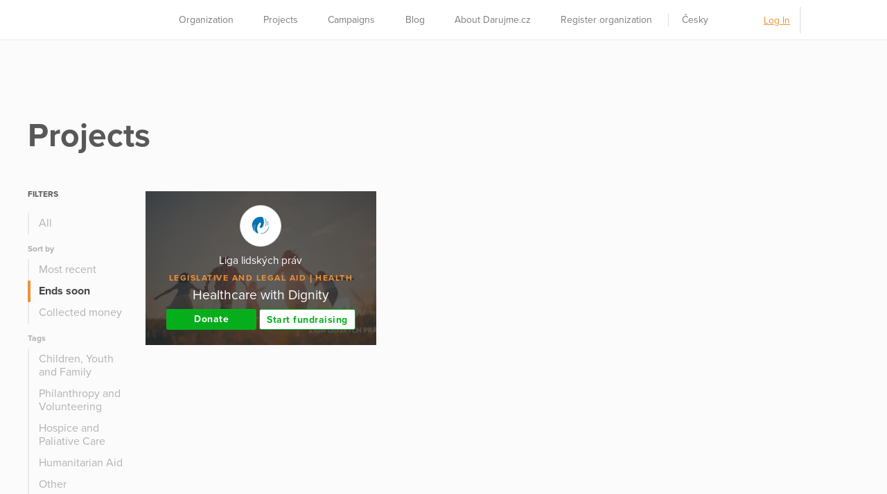

--- FILE ---
content_type: text/html; charset=utf-8
request_url: https://www.darujme.cz/projekty/1000004/endSoon?locale=en
body_size: 6043
content:
<!DOCTYPE html>
<html lang="en">
<head>
    <meta charset="utf-8">
    <meta name="viewport" content="width=device-width">
    <link rel="stylesheet" href="/assets/styles/1766521754-portal.css" media="screen">
    <link rel="stylesheet" href="/assets/styles/1766521754-print.css" media="print">
    <link rel="stylesheet" href="//cdn.jsdelivr.net/gh/orestbida/cookieconsent@v2.7.1/dist/cookieconsent.css">

    <title>Projects | Darujme.cz</title>

    <link rel="icon" type="image/png" href="/assets/images/favicon.png" sizes="16x16">
    <link rel="icon" type="image/png" href="/assets/images/favicon-32x32.png" sizes="32x32">

    <!--[if lt IE 9]>
    <script src="/assets/node_modules/lt-ie-9/lt-ie-9.min.js"></script>
    <![endif]-->

    
    <meta property="og:locale" content="en_GB">
    <meta property="og:type" content="website">
    <meta property="og:title" content="Projects">
    <meta property="og:site_name" content="Darujme.cz">
    <meta property="og:image" content="https://www.darujme.cz/assets/images/og-image-darujme-v2.jpg">
    <meta name="twitter:card" content="summary">



    <script>
        window.dataLayer = window.dataLayer || [];
        
        dataLayer.push({"user":{"type":"Guest"},"page":{"type":"projects_list_by_tag"},"client":[],"tracking":[]});
    </script>
    <script>
        (function(w,d,s,l,i){w[l]=w[l]||[];w[l].push({'gtm.start':new Date().getTime(),event:'gtm.js'});
        var f=d.getElementsByTagName(s)[0],j=d.createElement(s),dl=l!='dataLayer'?'&l='+l:'';j.async=true;
        j.src='https://www.googletagmanager.com/gtm.js?id='+i+dl;f.parentNode.insertBefore(j,f);
        })(window,document,'script','dataLayer',"GTM-KKFDBCQ");
    </script>

    <script>
        initComponents = [
            { name: 'shapes', data: { url: ""+'/assets/sprites/' + "1766521754-" + 'shapes.svg' } },
            { name: 'objectFit', data: { url: ""+'/assets/node_modules/objectFitPolyfill/dist/objectFitPolyfill.min.js' } },
            { name: 'buttonRipple', place: 'body', },
        ]
    </script>
</head>

<body class="f-js-disabled">
    <noscript>
        <iframe src="https://www.googletagmanager.com/ns.html?id=GTM-KKFDBCQ"
                height="0"
                width="0"
                style="display:none;visibility:hidden"
        >
        </iframe>
    </noscript>
<script>
    (function(){
        var body = document.body;
        body.className = body.className.replace(/(^|\s)f-js-disabled(?!\S)/g, '$1f-js-enabled');
    })();
</script>

    <div class="fillVH">
        <div class="fillVH-content">

<div class="menu-placeholder"></div>
<section class="menu" id="menu-696c19bfb6c5f">
    <div class="menu-in">

        <div class="menu-home">
            <a href="/?lang=en" class="menu-home-link">

<div class="logoDarujme view-menu">
    <div class="logoDarujme-in">


    <svg class="shape shape-butterfly logoDarujme-butterfly" aria-label="" title=""
        role="img">
        <use href="#shape-butterfly"></use>
    </svg>


    <svg class="shape shape-darujme logoDarujme-text" aria-label="" title=""
        role="img">
        <use href="#shape-darujme"></use>
    </svg>
    </div>
</div>
            </a>
        </div>

        <div class="menu-nav">

<ul class="navigation view-menu">
    <li class="navigation-item">
        <a href="/organizace?locale=en" class="navigation-link">
            Organization
        </a>
    </li>
    <li class="navigation-item">
        <a href="/projekty?locale=en" class="navigation-link">
            Projects
        </a>
    </li>
    <li class="navigation-item">
        <a href="/vyzvy?locale=en" class="navigation-link">
            Campaigns
        </a>
    </li>
    <li class="navigation-item">
        <a class="navigation-link" href="/blog?lang=en">
            Blog
        </a>
    </li>
    <li class="navigation-item">
        <a class="navigation-link" href="/o-darujme?lang=en">
            About Darujme.cz
        </a>
    </li>
    <li class="navigation-item">
        <a class="navigation-link" href="/zaregistrovat-neziskovou-organizaci?lang=en">
            Register organization
        </a>
    </li>
    <li class="navigation-item navigation-item-switcher">
        <a class="navigation-link" href="
    /projekty/1000004/endSoon
">
            Česky
        </a>
    </li>
</ul>
        </div>

        <div class="menu-aside">
            <div class="menu-user">
                    <a href="/prihlaseni?locale=en">
                        Log In
                    </a>
            </div>

            <div class="menu-foundation">

<div class="foundation view-menu">
    <a href="https://www.nadacevia.cz/" target="_blank" rel="noopener">


    <svg class="shape shape-nadace-via foundation-logo" aria-label="" title=""
        role="img">
        <use href="#shape-nadace-via"></use>
    </svg>
    </a>
</div>
            </div>

            <div class="menu-separator"></div>


<button class="menuToggle view-menu" type="button">
    Menu
        <span class="menuToggle-line"></span>
        <span class="menuToggle-line"></span>
        <span class="menuToggle-line"></span>
</button>
        </div>

    </div>


<section class="splashMenu">
    
<ul class="navigation view-splashMenu">
    <li class="navigation-item">
        <a href="/organizace?locale=en" class="navigation-link">
            Organization
        </a>
    </li>
    <li class="navigation-item">
        <a href="/projekty?locale=en" class="navigation-link">
            Projects
        </a>
    </li>
    <li class="navigation-item">
        <a href="/vyzvy?locale=en" class="navigation-link">
            Campaigns
        </a>
    </li>
    <li class="navigation-item">
        <a class="navigation-link" href="/blog?lang=en">
            Blog
        </a>
    </li>
    <li class="navigation-item">
        <a class="navigation-link" href="/o-darujme?lang=en">
            About Darujme.cz
        </a>
    </li>
    <li class="navigation-item">
        <a class="navigation-link" href="/zaregistrovat-neziskovou-organizaci?lang=en">
            Register organization
        </a>
    </li>
    <li class="navigation-item navigation-item-switcher">
        <a class="navigation-link" href="
    /projekty/1000004/endSoon
">
            Česky
        </a>
    </li>
</ul>

    <div class="splashMenu-footer">

<div class="foundation view-splashMenu">
    <a href="https://www.nadacevia.cz/" target="_blank" rel="noopener">


    <svg class="shape shape-nadace-via foundation-logo" aria-label="" title=""
        role="img">
        <use href="#shape-nadace-via"></use>
    </svg>
    </a>
</div>
    </div>
</section>

</section>

<script type="text/javascript">
    initComponents.push({
        name: 'toggle',
        place: '#' + "menu-696c19bfb6c5f",
        data: {
            toggler: '.menuToggle',
            activeClass: 'is-open'
        }
    })
</script>


        <div class="main-content-wrapper">





<section class="filter">
    <h1 class="filter-title">
                Projects

    </h1>
    <section class="filter-options">
                <h1 class="filter-options-title">
            Filters
        </h1>
        <ul class="filter-options-list">
            <li class="filter-options-item">
                <a class="filter-options-link" href="/projekty?locale=en">All</a>
            </li>

            <li class="filter-options-item filter-options-label">
                Sort by
            </li>
            <li class="filter-options-item">
                <a href="/projekty/1000004?locale=en" class="filter-options-link">
                    Most recent
                </a>
            </li>
            <li class="filter-options-item filter-options-active">
                <a href="/projekty/1000004/endSoon?locale=en" class="filter-options-link">
                    Ends soon
                </a>
            </li>
            <li class="filter-options-item">
                <a href="/projekty/1000004/highestCollectedMoney?locale=en" class="filter-options-link">
                    Collected money
                </a>
            </li>

            <li class="filter-options-item filter-options-label">
                Tags
            </li>
    <li class="filter-options-item">
        <a class="filter-options-link" href="/projekty/1000000?locale=en">
            Children, Youth and Family
        </a>
    </li>
    <li class="filter-options-item">
        <a class="filter-options-link" href="/projekty/1000019?locale=en">
            Philanthropy and Volunteering
        </a>
    </li>
    <li class="filter-options-item">
        <a class="filter-options-link" href="/projekty/1000018?locale=en">
            Hospice and Paliative Care
        </a>
    </li>
    <li class="filter-options-item">
        <a class="filter-options-link" href="/projekty/1200001?locale=en">
            Humanitarian Aid
        </a>
    </li>
    <li class="filter-options-item">
        <a class="filter-options-link" href="/projekty/1000002?locale=en">
            Other
        </a>
    </li>
    <li class="filter-options-item">
        <a class="filter-options-link" href="/projekty/1000003?locale=en">
            Culture, Art and History
        </a>
    </li>
    <li class="filter-options-item filter-options-active">
        <a class="filter-options-link" href="/projekty/1000004?locale=en">
            Legislative and Legal Aid
        </a>
    </li>
    <li class="filter-options-item">
        <a class="filter-options-link" href="/projekty/1000005?locale=en">
            People with disabilities
        </a>
    </li>
    <li class="filter-options-item">
        <a class="filter-options-link" href="/projekty/1000006?locale=en">
            Human Rights
        </a>
    </li>
    <li class="filter-options-item">
        <a class="filter-options-link" href="/projekty/1000007?locale=en">
            Giving Information
        </a>
    </li>
    <li class="filter-options-item">
        <a class="filter-options-link" href="/projekty/1200004?locale=en">
            Help for Ukraine
        </a>
    </li>
    <li class="filter-options-item">
        <a class="filter-options-link" href="/projekty/1200006?locale=en">
            FLOODS
        </a>
    </li>
    <li class="filter-options-item">
        <a class="filter-options-link" href="/projekty/1000008?locale=en">
            Anticorruption Activities
        </a>
    </li>
    <li class="filter-options-item">
        <a class="filter-options-link" href="/projekty/1000009?locale=en">
            Regional and Community Development
        </a>
    </li>
    <li class="filter-options-item">
        <a class="filter-options-link" href="/projekty/1000001?locale=en">
            Development Aid
        </a>
    </li>
    <li class="filter-options-item">
        <a class="filter-options-link" href="/projekty/1000010?locale=en">
            Elderly
        </a>
    </li>
    <li class="filter-options-item">
        <a class="filter-options-link" href="/projekty/1000011?locale=en">
            Socially Disadvantaged Groups
        </a>
    </li>
    <li class="filter-options-item">
        <a class="filter-options-link" href="/projekty/1000012?locale=en">
            Sport and Leisure Time
        </a>
    </li>
    <li class="filter-options-item">
        <a class="filter-options-link" href="/projekty/1000013?locale=en">
            Education and Research
        </a>
    </li>
    <li class="filter-options-item">
        <a class="filter-options-link" href="/projekty/1000014?locale=en">
            Health
        </a>
    </li>
    <li class="filter-options-item">
        <a class="filter-options-link" href="/projekty/1200005?locale=en">
            Earthquake
        </a>
    </li>
    <li class="filter-options-item">
        <a class="filter-options-link" href="/projekty/1000016?locale=en">
            Environment
        </a>
    </li>
    <li class="filter-options-item">
        <a class="filter-options-link" href="/projekty/1000015?locale=en">
            Animals
        </a>
    </li>
        </ul>

    </section>
    <section class="filter-result">
        

<section class="tileList view-grid">

    <div class="tileList-items">
        <div class="tileList-item">



<article class="tile" >
    <div class="tile-in">
        
<div class="projectGist view-generalList">



<section class="organizationHead view-tile">
        <a href="/organizace/23?locale=en" class="organizationHead-title-link">
    <div class="organizationHead-logo">

<div class="organizationLogo view-small">
    <div class="organizationLogo-in">


<div class="avatar view-logo">

    <picture class="picture">
        <source sizes="36px" srcset="https://images.darujme.cz/[base64] 36w, https://images.darujme.cz/[base64] 54w, https://images.darujme.cz/[base64] 72w, https://images.darujme.cz/[base64] 108w">
        <img class="avatar-image" data-object-fit="contain" src="https://s3.eu-central-1.amazonaws.com/uploads.darujme.cz/organization/logo/llp.logo.ruce.jpg-e32d00cb1bab8a655848faf9ac3add0f.jpg" alt="" loading="lazy">
    </picture>
</div>
    </div>
</div>
    </div>
    <h1 class="organizationHead-title">
            Liga lidských práv
    </h1>
        </a>
</section>

<div class="tag-wrap">
    <span class="tag">
            <a href="/projekty/1000004?locale=en">Legislative and Legal Aid</a>
    </span>
    <span class="tag">
            <a href="/projekty/1000014?locale=en">Health</a>
    </span>
</div>
        <h1 class="projectGist-title">
            <a href="/healthcare-with-dignity?locale=en" class="projectGist-title-link">
                Healthcare with Dignity
            </a>
        </h1>
        <div class="projectGist-actions">
                <a href="/healthcare-with-dignity?locale=en" class="button view-small view-uniformWidth">
                    Donate
                </a>
                <a href="/vyzvat/1210648?locale=en" class="button view-secondary view-small view-uniformWidth">
                    Start fundraising
                </a>
        </div>
</div>

        <div class="tile-background">

    <picture class="picture">
        <source sizes="(min-width: 1200px) 340px, (min-width: 768px) 50vw, 100vw" srcset="https://images.darujme.cz/[base64] 340w, https://images.darujme.cz/[base64] 510w, https://images.darujme.cz/[base64] 680w, https://images.darujme.cz/[base64] 1020w, https://images.darujme.cz/[base64] 300w, https://images.darujme.cz/[base64] 900w, https://images.darujme.cz/[base64] 1500w, https://images.darujme.cz/[base64] 2100w, https://images.darujme.cz/[base64] 2700w">
        <img class="tile-background-image" src="https://s3.eu-central-1.amazonaws.com/uploads.darujme.cz/project/header/Navrh-bez-nazvu-8-.png-0237f12e92a67ad754f4205391346149.png" alt="Healthcare with Dignity" loading="lazy">
    </picture>
        </div>
    </div>
</article>
        </div>
    </div>

    
</section>

    </section>
</section>

        </div>
        </div>
        <div class="fillVH-footer">
<footer class="footer">

    <div class="wrap" style="max-width: 1600px">

        <div class="footer-boxes">

            <section class="footer-box footer-box-content">
                <h1 class="footer-title">
                    Menu
                </h1>
                <div class="footer-box-in">
                    
<ul class="navigation">
    <li class="navigation-item">
        <a href="/organizace?locale=en" class="navigation-link">
            Organization
        </a>
    </li>
    <li class="navigation-item">
        <a class="navigation-link" href="https://www.darujme.cz/podminky-uzivani/?lang=en">
            Rules &amp; terms
        </a>
    </li>
    <li class="navigation-item">
        <a class="navigation-link" href="https://www.darujme.cz/o-darujme/?lang=en">
            About Darujme.cz
        </a>
    </li>
</ul>

                </div>
            </section>

            <section class="footer-box footer-box-contact">
                <h1 class="footer-title">
                    Contact us
                </h1>
                <div class="footer-box-in">
                    Dejvická 306/9 | 160 00 Praha 6<br> 
                    IČ: 67360114<br>
                    Tel.: +420 736 142 491<br>
                    <a href="mailto:podpora@darujme.cz">
                        podpora@darujme.cz
                    </a>
                </div>
            </section>

            <section class="footer-box footer-box-self">
                <h1 class="footer-title">
                    Darujme.cz
                </h1>
                <div class="footer-box-in">
                    <a href="/organizace?locale=en" class="footer-butterfly">


    <svg class="shape shape-butterfly" aria-label="" title=""
        role="img">
        <use href="#shape-butterfly"></use>
    </svg>
                    </a>
                </div>
            </section>

            <section class="footer-box footer-box-support">
                <h1 class="footer-title">
                    Darujme.cz is operated by
                </h1>
                <div class="footer-box-in">
                    <a href="https://www.nadacevia.cz/" target="_blank" rel="noopener">


    <svg class="shape shape-nadace-via-bw footer-vodafone" aria-label="" title=""
        role="img">
        <use href="#shape-nadace-via-bw"></use>
    </svg>
                    </a>
                </div>
            </section>

        </div>

    </div>
</footer>
        </div>
        <div id="cookie-consent"></div>
    </div>

        <script src="//ajax.googleapis.com/ajax/libs/jquery/2.2.0/jquery.min.js" defer></script>
        <script src="https://cdn.ravenjs.com/3.27.0/raven.min.js" defer></script>
        <script src="/assets/vendor/nette/forms/src/assets/netteForms.js" defer></script>
        <script src="/assets/scripts/1766521754-portal.js" defer></script>
        <script>
            initComponents.push({
                name: 'cookieConsent',
                place: '#cookie-consent',
                data: {
                    locale: 'cs',
                    translations: {
                        weUseCookies: "This web uses cookies",
                        infoBoxText: "We use cookies to ensure that our website is as easy to use as possible. Aggreeing to these allows us to adjust the content to your needs and evaluate the web traffic. You can give us your consent below and set the policy for the use of cookies. You can reject all optional cookies by clicking <a href=\"#\" id=\"reject-all-cookies-custom\">here<\/a>. Denial of consent may adversely affect certain features and functions of the site.",
                        accept: "Accept",
                        settings: "Settings",
                        acceptAll: "Accept all",
                        saveSettings: "Save settings",
                        rejectAll: "Reject all",
                        close: "Close",
                        name: "Name",
                        domain: "Domain",
                        expiration: "Expiration",
                        description: "Description",
                        infoBarDetail1: "Cookies are small files that our website uses to store data in your device or read from it. Cookies can maintain specific information from your visits to the website. We divide cookies according to their purposes into necessary and analytical cookies.",
                        essential: "Necessary",
                        essentialsText: "Necessary cookies are those that are needed for the proper functioning of the website - such as website security or the ability to log in to your account. Therefore, you cannot refuse these cookies and we do not need your consent to process them.",
                        phpsessidCookieReason: "Session identifier on the server.",
                        phpsessidwpCookieReason: "Session identifier on the server.",
                        ccCookieReason: "Settings which cookies can be stored in the browser.",
                        visitorIdCookieReason: "Stores the identification of the web browser (User-Agent).",
                        AWSALBCookieReason: "Registers a server instance that serves a visitor. Used for server load balancing.",
                        AWSALBCORSCookieReason: "Registers a server instance that serves a visitor. Used for server load balancing.",
                        iclCookieReason: "Contains the currently set web language.",
                        wpmlRefererCookieReason: "Saves the last visited url on the web.",
                        announcementCookieReason: "Saves user-closed notifications.",
                        analytics: "Analytic",
                        analyticsText: "Analytical cookies are used for statistics, reports and website optimization. Thanks to this, we monitor traffic to our website and where you came from and what interested you here. All this, of course, without identifying specific users.",
                        gaCookieReason: "Registers a unique ID that is used for statistical data.",
                        gatCookieReason: "Registers a unique ID that is used for statistical data. Used by Google Analytics to reduce the number of requests.",
                        gidCookieReason: "Registers a unique ID that is used for statistical data.",
                        day: "day",
                        days: "days",
                        months: "months",
                        year: "year",
                        yearsUnder5: "years",
                    }
                }
            })
        </script>
<script src="https://use.typekit.net/gug2buz.js"></script>
<script>try{Typekit.load({ async: true });}catch(e){}</script>
</body>
</html>
